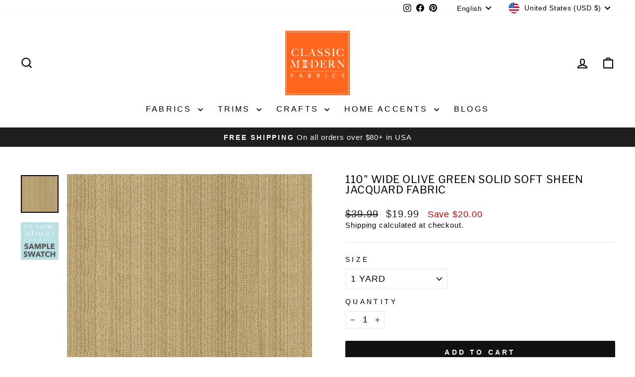

--- FILE ---
content_type: image/svg+xml
request_url: https://classicmodernfabrics.com/cdn/shop/files/Classic_Modern_Fabrics_logo_3539bdd4-3468-4dc6-8825-2d2ec54ee9ba.svg?v=1680712534&width=100
body_size: 6435
content:
<?xml version="1.0" encoding="utf-8"?>
<!-- Generator: Adobe Illustrator 23.0.3, SVG Export Plug-In . SVG Version: 6.00 Build 0)  -->
<svg version="1.1" id="Layer_1" xmlns="http://www.w3.org/2000/svg" xmlns:xlink="http://www.w3.org/1999/xlink" x="0px" y="0px"
	 viewBox="0 0 512 512" style="enable-background:new 0 0 512 512;" xml:space="preserve">
<style type="text/css">
	.st0{fill:#FF671F;}
	.st1{fill:#FFFFFF;}
	.st2{clip-path:url(#SVGID_2_);fill:#FFFFFF;}
	.st3{clip-path:url(#SVGID_2_);fill:none;stroke:#FFFFFF;stroke-width:1.5;stroke-miterlimit:10;}
	.st4{clip-path:url(#SVGID_2_);fill:none;stroke:#FFFFFF;stroke-miterlimit:10;}
	.st5{clip-path:url(#SVGID_2_);fill:none;stroke:#FFFFFF;stroke-width:2.5;stroke-miterlimit:10;}
</style>
<rect class="st0" width="512" height="512"/>
<polygon class="st1" points="46.66,341.24 64.75,341.24 64.75,344.47 50.99,344.47 50.99,354.4 63.7,354.4 63.7,357.59 
	50.99,357.59 50.99,371.11 46.66,371.11 "/>
<g>
	<defs>
		<rect id="SVGID_1_" width="512" height="512"/>
	</defs>
	<clipPath id="SVGID_2_">
		<use xlink:href="#SVGID_1_"  style="overflow:visible;"/>
	</clipPath>
	<path class="st2" d="M116.65,361.71l-3.49,9.39h-4.49l11.41-29.87h5.23l11.46,29.87h-4.64l-3.59-9.39H116.65z M127.66,358.7
		l-3.29-8.6c-0.75-1.96-1.25-3.72-1.74-5.45h-0.1c-0.5,1.77-1.05,3.59-1.69,5.41l-3.29,8.64H127.66z"/>
	<path class="st2" d="M183.29,341.63c1.9-0.35,4.89-0.62,7.93-0.62c4.34,0,7.13,0.66,9.22,2.17c1.74,1.15,2.79,2.92,2.79,5.27
		c0,2.88-2.14,5.4-5.68,6.56v0.09c3.19,0.71,6.93,3.05,6.93,7.49c0,2.56-1.15,4.51-2.84,5.98c-2.34,1.9-6.13,2.79-11.61,2.79
		c-2.99,0-5.28-0.17-6.73-0.35V341.63z M187.62,353.86h3.94c4.58,0,7.27-2.12,7.27-5.01c0-3.5-2.99-4.88-7.38-4.88
		c-1.99,0-3.14,0.14-3.84,0.27V353.86z M187.62,368.18c0.85,0.13,2.1,0.18,3.64,0.18c4.48,0,8.62-1.46,8.62-5.8
		c0-4.08-3.94-5.76-8.67-5.76h-3.59V368.18z"/>
	<path class="st2" d="M252.31,341.63c2.19-0.4,5.33-0.62,8.32-0.62c4.64,0,7.62,0.75,9.72,2.43c1.69,1.33,2.64,3.37,2.64,5.67
		c0,3.94-2.79,6.56-6.33,7.62v0.14c2.59,0.79,4.14,2.92,4.93,6.02c1.1,4.17,1.9,7.05,2.59,8.2h-4.49c-0.55-0.85-1.3-3.41-2.24-7.14
		c-0.99-4.12-2.79-5.67-6.73-5.8h-4.09v12.94h-4.34V341.63z M256.64,355.24h4.44c4.63,0,7.58-2.26,7.58-5.67
		c0-3.85-3.14-5.54-7.73-5.58c-2.09,0-3.59,0.18-4.29,0.36V355.24z"/>
	<rect x="323.29" y="341.24" class="st2" width="4.34" height="29.87"/>
	<path class="st2" d="M400.7,370.13c-1.59,0.71-4.78,1.42-8.87,1.42c-9.47,0-16.59-5.32-16.59-15.11c0-9.35,7.13-15.69,17.54-15.69
		c4.18,0,6.83,0.8,7.98,1.33l-1.05,3.15c-1.64-0.71-3.99-1.24-6.78-1.24c-7.87,0-13.1,4.48-13.1,12.32
		c0,7.31,4.73,12.01,12.91,12.01c2.64,0,5.33-0.49,7.08-1.24L400.7,370.13z"/>
	<path class="st2" d="M449.7,366.41c1.94,1.06,4.79,1.95,7.77,1.95c4.43,0,7.03-2.08,7.03-5.1c0-2.79-1.79-4.39-6.33-5.94
		c-5.48-1.73-8.87-4.25-8.87-8.46c0-4.65,4.34-8.11,10.87-8.11c3.44,0,5.93,0.71,7.42,1.46l-1.19,3.15
		c-1.1-0.53-3.34-1.42-6.38-1.42c-4.59,0-6.33,2.44-6.33,4.48c0,2.79,2.05,4.17,6.68,5.76c5.68,1.95,8.57,4.39,8.57,8.77
		c0,4.61-3.84,8.6-11.76,8.6c-3.24,0-6.78-0.84-8.57-1.91L449.7,366.41z"/>
	<line class="st3" x1="47.75" y1="321.98" x2="467.39" y2="321.98"/>
	<path class="st2" d="M103.8,161.77c-0.69-2.59-1.71-5.02-3.08-7.29c-1.37-2.27-2.99-4.24-4.86-5.91c-1.87-1.67-3.98-3-6.32-3.97
		c-2.34-0.97-4.83-1.46-7.46-1.46c-3.63,0-6.87,0.84-9.72,2.51c-2.84,1.67-5.23,3.89-7.15,6.64c-1.92,2.76-3.4,5.87-4.42,9.36
		c-1.03,3.48-1.54,7.06-1.54,10.73c0,3.89,0.54,7.53,1.62,10.93c1.08,3.4,2.62,6.36,4.62,8.87c2,2.51,4.42,4.5,7.27,5.95
		c2.84,1.46,6,2.19,9.48,2.19c2.74,0,5.3-0.51,7.7-1.54c2.4-1.02,4.53-2.38,6.4-4.05c1.87-1.67,3.45-3.61,4.74-5.79
		c1.29-2.19,2.17-4.44,2.65-6.76h0.95l-0.24,17.82h-0.95c-0.63-0.92-1.29-1.76-1.98-2.51c-0.68-0.75-1.16-1.13-1.42-1.13
		c-0.11,0-0.58,0.28-1.42,0.85c-0.84,0.57-2.05,1.19-3.63,1.86c-1.58,0.68-3.5,1.27-5.76,1.78c-2.26,0.51-4.87,0.77-7.82,0.77
		c-4.9,0-9.32-0.71-13.27-2.15c-3.95-1.43-7.31-3.46-10.07-6.08c-2.76-2.62-4.89-5.75-6.36-9.39c-1.48-3.64-2.21-7.66-2.21-12.03
		c0-0.97,0.06-2.08,0.19-3.32c0.13-1.24,0.37-2.56,0.71-3.97c0.34-1.4,0.81-2.88,1.42-4.41c0.6-1.54,1.38-3.09,2.33-4.66
		c1.11-1.83,2.48-3.59,4.11-5.26c1.63-1.67,3.55-3.14,5.76-4.41c2.21-1.27,4.71-2.28,7.5-3.04c2.79-0.76,5.92-1.13,9.4-1.13
		c3.16,0,5.92,0.3,8.29,0.89c2.37,0.59,4.34,1.24,5.92,1.94c1.58,0.7,2.79,1.35,3.63,1.94c0.84,0.6,1.32,0.89,1.42,0.89
		c0.1,0,0.3-0.12,0.59-0.36c0.29-0.25,0.6-0.54,0.95-0.89c0.34-0.35,0.7-0.75,1.07-1.21c0.37-0.46,0.71-0.93,1.03-1.42h0.87v18.14
		L103.8,161.77z"/>
	<path class="st2" d="M460.77,161.77c-0.68-2.59-1.71-5.02-3.08-7.29c-1.37-2.27-2.99-4.24-4.86-5.91c-1.87-1.67-3.98-3-6.32-3.97
		c-2.35-0.97-4.84-1.46-7.47-1.46c-3.63,0-6.87,0.84-9.71,2.51c-2.84,1.67-5.23,3.89-7.15,6.64c-1.92,2.76-3.4,5.87-4.42,9.36
		c-1.03,3.48-1.54,7.06-1.54,10.73c0,3.89,0.54,7.53,1.62,10.93c1.08,3.4,2.62,6.36,4.62,8.87c2,2.51,4.42,4.5,7.26,5.95
		c2.84,1.46,6,2.19,9.48,2.19c2.73,0,5.3-0.51,7.7-1.54c2.39-1.02,4.52-2.38,6.4-4.05c1.87-1.67,3.45-3.61,4.74-5.79
		c1.29-2.19,2.17-4.44,2.65-6.76h0.95l-0.24,17.82h-0.95c-0.63-0.92-1.29-1.76-1.97-2.51c-0.69-0.75-1.16-1.13-1.42-1.13
		c-0.11,0-0.58,0.28-1.42,0.85c-0.85,0.57-2.06,1.19-3.64,1.86c-1.58,0.68-3.5,1.27-5.77,1.78c-2.26,0.51-4.87,0.77-7.82,0.77
		c-4.9,0-9.32-0.71-13.27-2.15c-3.95-1.43-7.3-3.46-10.07-6.08c-2.76-2.62-4.88-5.75-6.36-9.39c-1.47-3.64-2.21-7.66-2.21-12.03
		c0-0.97,0.06-2.08,0.2-3.32c0.13-1.24,0.37-2.56,0.71-3.97c0.34-1.4,0.81-2.88,1.42-4.41c0.61-1.54,1.38-3.09,2.33-4.66
		c1.11-1.83,2.48-3.59,4.11-5.26c1.64-1.67,3.56-3.14,5.77-4.41c2.21-1.27,4.71-2.28,7.5-3.04c2.79-0.76,5.92-1.13,9.4-1.13
		c3.16,0,5.92,0.3,8.29,0.89c2.37,0.59,4.34,1.24,5.93,1.94c1.58,0.7,2.79,1.35,3.63,1.94c0.84,0.6,1.32,0.89,1.42,0.89
		c0.11,0,0.3-0.12,0.59-0.36c0.29-0.25,0.61-0.54,0.95-0.89c0.34-0.35,0.7-0.75,1.07-1.21c0.37-0.46,0.71-0.93,1.03-1.42h0.87v18.14
		L460.77,161.77z"/>
	<path class="st2" d="M169.76,201.3h-50.7v-0.81c1.31-0.21,2.62-0.57,3.91-1.05c1.29-0.49,2.3-1.16,3.04-2.03
		c0.26-0.32,0.49-0.8,0.67-1.42c0.18-0.62,0.33-1.34,0.43-2.15c0.11-0.81,0.2-1.66,0.28-2.55c0.08-0.89,0.12-1.76,0.12-2.63
		c0-0.75,0.01-1.78,0.04-3.08c0.02-1.3,0.05-2.72,0.08-4.25c0.03-1.54,0.04-3.12,0.04-4.74v-4.7v-15.72v-2.83
		c0-0.97-0.04-1.87-0.12-2.71c-0.08-0.84-0.2-1.58-0.36-2.23c-0.16-0.65-0.39-1.16-0.71-1.54c-0.74-0.92-1.73-1.62-2.96-2.1
		c-1.24-0.48-2.54-0.81-3.91-0.97v-0.81h25.19v0.81c-0.68,0.11-1.5,0.27-2.45,0.49c-0.95,0.21-1.84,0.57-2.69,1.05
		c-0.84,0.49-1.57,1.18-2.17,2.07c-0.6,0.89-0.93,2.07-0.99,3.52c-0.05,1.89-0.09,3.62-0.12,5.19c-0.03,1.57-0.05,3.11-0.08,4.62
		c-0.03,1.51-0.04,3.08-0.04,4.7v5.43v5.02v4.29c0,1.41,0.01,2.85,0.04,4.34c0.03,1.49,0.04,3.15,0.04,4.98
		c0.05,1.73,0.12,3.38,0.2,4.94c0.08,1.57,0.35,2.73,0.83,3.48c0.21,0.27,0.63,0.54,1.26,0.81c0.63,0.27,1.39,0.49,2.29,0.69
		c0.89,0.19,1.87,0.35,2.92,0.49c1.05,0.14,2.1,0.2,3.16,0.2c0.42,0,1.09-0.01,2.01-0.04c0.92-0.02,1.94-0.08,3.04-0.16
		c1.11-0.08,2.24-0.2,3.4-0.36c1.16-0.16,2.19-0.38,3.08-0.65c2.11-0.59,3.86-1.38,5.25-2.35c1.39-0.97,2.59-2.09,3.59-3.36
		c1-1.27,1.84-2.65,2.53-4.13c0.68-1.48,1.34-3.04,1.97-4.66l0.79,0.24L169.76,201.3z"/>
	<path class="st2" d="M219.71,201.3v-0.81c0.16,0,0.54-0.06,1.15-0.16c0.6-0.11,1.23-0.3,1.89-0.57c0.66-0.27,1.24-0.65,1.74-1.13
		c0.5-0.49,0.75-1.1,0.75-1.87c0-0.48-0.15-1.28-0.44-2.39c-0.29-1.11-0.7-2.45-1.22-4.05c-0.53-1.59-1.13-3.36-1.82-5.3
		c-0.69-1.94-1.42-3.97-2.21-6.08h-21.01c-0.79,2.05-1.55,4.01-2.29,5.88c-0.74,1.86-1.47,3.74-2.21,5.63
		c-1.1,2.92-1.66,4.97-1.66,6.16c0,0.7,0.21,1.28,0.63,1.74c0.42,0.46,0.96,0.84,1.62,1.13c0.66,0.3,1.37,0.51,2.13,0.65
		c0.76,0.14,1.49,0.26,2.17,0.37v0.81h-16.82v-0.89c1.37-0.16,2.54-0.54,3.51-1.13c0.97-0.59,1.54-1,1.7-1.21
		c0.37-0.38,0.97-1.27,1.82-2.67c0.84-1.4,1.87-3.48,3.08-6.24c1.11-2.54,2.34-5.43,3.71-8.66c1.37-3.24,2.78-6.58,4.23-10
		c1.45-3.43,2.88-6.89,4.3-10.37c1.42-3.48,2.77-6.74,4.03-9.76l-0.79-1.78c0.95-0.43,1.8-0.94,2.57-1.54
		c0.76-0.59,1.43-1.21,2.01-1.86c0.58-0.65,1.07-1.27,1.46-1.87c0.39-0.59,0.7-1.08,0.91-1.46h0.63c1.63,4.48,3.18,8.74,4.66,12.76
		c1.47,4.03,2.88,7.9,4.22,11.62c1.34,3.73,2.65,7.33,3.91,10.82c1.26,3.48,2.53,6.92,3.79,10.33c0.58,1.67,1.12,3.07,1.62,4.17
		c0.5,1.11,1.07,2.36,1.7,3.77c0.1,0.22,0.34,0.59,0.71,1.13c0.37,0.54,0.86,1.09,1.46,1.66c0.61,0.57,1.36,1.07,2.25,1.5
		c0.89,0.43,1.95,0.68,3.16,0.73v0.97H219.71z M209.36,152.21c-0.32,0.7-0.78,1.81-1.38,3.32c-0.61,1.51-1.36,3.35-2.25,5.51
		c-0.9,2.16-1.88,4.61-2.96,7.34c-1.08,2.73-2.25,5.68-3.52,8.87h19.67c-0.9-2.43-1.81-4.86-2.73-7.29
		c-0.92-2.43-1.82-4.76-2.69-7.01c-0.87-2.24-1.66-4.29-2.37-6.15C210.43,154.93,209.84,153.4,209.36,152.21"/>
	<path class="st2" d="M295.13,192.31c-1.03,2.06-2.45,3.81-4.27,5.27c-1.82,1.46-3.99,2.54-6.52,3.24c-2.52,0.7-5.29,1.05-8.29,1.05
		c-2.58,0-4.79-0.16-6.63-0.49c-1.84-0.32-3.37-0.71-4.58-1.17c-1.21-0.46-2.12-0.88-2.72-1.26c-0.61-0.38-0.99-0.57-1.15-0.57
		c-0.16,0-0.5,0.32-1.03,0.97c-0.53,0.65-1,1.27-1.42,1.86h-0.71l-0.24-16.12h0.79c0.47,1.46,1.08,2.88,1.82,4.25
		c0.74,1.38,1.54,2.67,2.41,3.89c0.87,1.22,1.79,2.28,2.77,3.2c0.97,0.92,1.91,1.62,2.8,2.11c0.89,0.48,2.08,0.97,3.55,1.46
		c1.47,0.48,2.9,0.73,4.27,0.73c3.89,0,7.05-1.1,9.48-3.28c2.42-2.19,3.63-5.14,3.63-8.87c0-1.51-0.24-2.83-0.71-3.97
		c-0.47-1.13-1.12-2.12-1.93-2.95c-0.82-0.84-1.78-1.56-2.88-2.15c-1.11-0.59-2.29-1.14-3.56-1.62c-1.26-0.49-2.37-0.89-3.31-1.21
		c-0.95-0.32-1.83-0.64-2.65-0.93c-0.82-0.3-1.66-0.59-2.53-0.89c-0.87-0.3-1.91-0.69-3.12-1.17c-1.37-0.54-2.68-1.28-3.95-2.23
		c-1.26-0.94-2.37-2.05-3.31-3.32c-0.95-1.26-1.71-2.67-2.29-4.21c-0.58-1.54-0.87-3.17-0.87-4.9c0-2.92,0.52-5.43,1.56-7.53
		c1.04-2.11,2.43-3.86,4.18-5.27c1.75-1.4,3.77-2.44,6.06-3.12c2.29-0.67,4.7-1.01,7.23-1.01c2.37,0,4.4,0.2,6.08,0.61
		c1.68,0.41,3.07,0.85,4.15,1.34c1.08,0.49,1.89,0.93,2.45,1.34c0.55,0.4,0.86,0.61,0.91,0.61c0.16,0,0.48-0.32,0.99-0.97
		c0.5-0.65,0.96-1.3,1.38-1.94h0.87v14.98h-0.87c-0.63-1.78-1.45-3.55-2.45-5.3c-1-1.75-2.16-3.32-3.48-4.7
		c-1.32-1.38-2.82-2.5-4.5-3.36c-1.68-0.86-3.55-1.3-5.6-1.3c-1.63,0-3.18,0.24-4.62,0.73c-1.45,0.49-2.71,1.21-3.79,2.19
		c-1.08,0.97-1.92,2.17-2.53,3.6c-0.61,1.43-0.91,3.07-0.91,4.9c0,2.86,0.84,5.15,2.52,6.88c1.68,1.73,3.86,3.11,6.54,4.13
		c1.05,0.43,2.03,0.81,2.95,1.14c0.92,0.32,1.82,0.63,2.72,0.93c0.89,0.3,1.8,0.61,2.72,0.93c0.92,0.32,1.88,0.67,2.88,1.05
		c3.58,1.35,6.34,3.31,8.31,5.87c1.97,2.56,2.95,5.76,2.95,9.6C296.67,187.93,296.15,190.26,295.13,192.31"/>
	<path class="st2" d="M352.2,192.31c-1.03,2.06-2.45,3.81-4.27,5.27c-1.82,1.46-3.99,2.54-6.52,3.24c-2.53,0.7-5.29,1.05-8.29,1.05
		c-2.58,0-4.79-0.16-6.63-0.49c-1.84-0.32-3.37-0.71-4.58-1.17c-1.21-0.46-2.12-0.88-2.72-1.26c-0.6-0.38-0.99-0.57-1.14-0.57
		s-0.5,0.32-1.03,0.97c-0.53,0.65-1,1.27-1.42,1.86h-0.71l-0.24-16.12h0.79c0.48,1.46,1.08,2.88,1.82,4.25
		c0.73,1.38,1.54,2.67,2.41,3.89c0.87,1.22,1.79,2.28,2.76,3.2c0.97,0.92,1.91,1.62,2.81,2.11c0.9,0.48,2.08,0.97,3.55,1.46
		c1.47,0.48,2.9,0.73,4.26,0.73c3.9,0,7.06-1.1,9.48-3.28c2.42-2.19,3.63-5.14,3.63-8.87c0-1.51-0.24-2.83-0.71-3.97
		c-0.47-1.13-1.12-2.12-1.94-2.95c-0.82-0.84-1.78-1.56-2.88-2.15c-1.11-0.59-2.29-1.14-3.56-1.62c-1.26-0.49-2.37-0.89-3.31-1.21
		c-0.95-0.32-1.83-0.64-2.65-0.93c-0.82-0.3-1.66-0.59-2.53-0.89c-0.87-0.3-1.91-0.69-3.12-1.17c-1.37-0.54-2.69-1.28-3.95-2.23
		c-1.26-0.94-2.37-2.05-3.31-3.32c-0.95-1.26-1.71-2.67-2.29-4.21c-0.58-1.54-0.87-3.17-0.87-4.9c0-2.92,0.52-5.43,1.56-7.53
		c1.04-2.11,2.44-3.86,4.19-5.27c1.75-1.4,3.77-2.44,6.06-3.12c2.29-0.67,4.7-1.01,7.23-1.01c2.37,0,4.4,0.2,6.08,0.61
		c1.68,0.41,3.07,0.85,4.15,1.34c1.08,0.49,1.9,0.93,2.45,1.34c0.55,0.4,0.86,0.61,0.91,0.61c0.16,0,0.49-0.32,0.99-0.97
		c0.5-0.65,0.96-1.3,1.38-1.94h0.87v14.98h-0.87c-0.63-1.78-1.45-3.55-2.45-5.3c-1-1.75-2.16-3.32-3.48-4.7
		c-1.32-1.38-2.82-2.5-4.5-3.36c-1.69-0.86-3.56-1.3-5.6-1.3c-1.64,0-3.18,0.24-4.62,0.73c-1.45,0.49-2.71,1.21-3.79,2.19
		c-1.08,0.97-1.92,2.17-2.53,3.6c-0.61,1.43-0.91,3.07-0.91,4.9c0,2.86,0.84,5.15,2.52,6.88c1.68,1.73,3.86,3.11,6.54,4.13
		c1.05,0.43,2.03,0.81,2.96,1.14c0.92,0.32,1.82,0.63,2.72,0.93c0.89,0.3,1.8,0.61,2.72,0.93c0.92,0.32,1.88,0.67,2.87,1.05
		c3.57,1.35,6.34,3.31,8.31,5.87c1.97,2.56,2.95,5.76,2.95,9.6C353.73,187.93,353.22,190.26,352.2,192.31"/>
	<path class="st2" d="M370.37,201.3v-0.81c1.32-0.21,2.54-0.57,3.68-1.05c1.13-0.49,2.09-1.19,2.88-2.11
		c0.27-0.33,0.46-0.78,0.59-1.38c0.13-0.59,0.24-1.29,0.32-2.11c0.08-0.81,0.13-1.66,0.16-2.55c0.03-0.89,0.04-1.76,0.04-2.63
		c0-0.75,0.01-1.78,0.04-3.08c0.03-1.3,0.05-2.72,0.08-4.25c0.03-1.54,0.04-3.12,0.04-4.74v-4.7V156.1v-2.92
		c0-0.97-0.04-1.87-0.12-2.71c-0.08-0.84-0.19-1.59-0.36-2.27c-0.16-0.67-0.39-1.2-0.71-1.58c-0.74-0.92-1.65-1.58-2.73-1.99
		c-1.08-0.4-2.3-0.69-3.67-0.85v-0.81h23.61v0.81c-1.11,0.16-2.29,0.46-3.55,0.89c-1.26,0.43-2.24,1.3-2.92,2.59
		c-0.47,0.92-0.72,2.08-0.75,3.48c-0.03,1.41-0.06,2.73-0.11,3.97c0,1.35-0.01,2.68-0.04,4.01c-0.02,1.33-0.04,2.66-0.04,4.01v4.21
		v4.61v18.31c0,1.57,0.03,3.08,0.08,4.53c0.05,1.46,0.29,2.49,0.71,3.08c0.63,0.92,1.63,1.62,3.01,2.1
		c1.36,0.49,2.61,0.79,3.71,0.89v0.81H370.37z"/>
	<path class="st2" d="M88.05,292.56v-0.89c2.26-0.11,4.16-0.59,5.68-1.45c1.53-0.87,2.55-1.87,3.08-3c0.31-0.7,0.55-1.58,0.71-2.63
		c0.16-1.06,0.26-2.12,0.32-3.2c0.11-3.56,0.16-6.96,0.16-10.2v-10.05v-22.92c-1.74,3.99-3.33,7.67-4.78,11.01
		c-1.45,3.35-2.88,6.61-4.31,9.8c-1.42,3.19-2.85,6.44-4.3,9.76c-1.45,3.32-3.04,6.98-4.78,10.97c-0.26,0.54-0.63,1.39-1.1,2.55
		c-0.48,1.16-0.95,2.35-1.42,3.57c-0.48,1.21-0.92,2.32-1.34,3.32c-0.42,1-0.68,1.66-0.79,1.98H74.7
		c-1.69-3.99-3.36-7.96-5.01-11.91c-1.66-3.94-3.28-7.73-4.86-11.38c-1.58-3.64-3.06-7.06-4.43-10.25c-1.37-3.18-2.6-6.02-3.71-8.5
		c-1.1-2.49-2.01-4.56-2.72-6.24c-0.71-1.67-1.2-2.81-1.46-3.4c0,3.56-0.01,6.71-0.04,9.44c-0.02,2.73-0.05,5.43-0.08,8.1
		c-0.03,2.67-0.04,5.5-0.04,8.47v10.37c0,2.54,0.08,4.73,0.24,6.6c0.16,1.86,0.55,3.43,1.18,4.7c0.63,1.27,1.59,2.27,2.89,3
		c1.29,0.73,3.06,1.26,5.32,1.57v0.81H41.37v-0.81c1.84-0.37,3.34-0.93,4.5-1.66c1.16-0.73,2.08-1.74,2.77-3.03
		c0.68-1.3,1.18-2.9,1.5-4.82c0.31-1.92,0.5-4.25,0.55-7.01c0.11-2.32,0.18-5.06,0.24-8.22c0.05-3.16,0.08-6.55,0.08-10.16v-3.96
		v-3.08v-3.16c0-1.08-0.03-2.4-0.08-3.97c-0.05-1.51-0.37-2.74-0.95-3.69c-0.58-0.94-1.26-1.69-2.05-2.23
		c-0.79-0.54-1.63-0.93-2.53-1.18c-0.9-0.24-1.66-0.42-2.29-0.53v-0.81h16.82l18.87,44.06c2.32-5.13,4.58-10.23,6.79-15.31
		c2.21-5.07,4.2-9.67,5.96-13.77c1.76-4.1,3.21-7.52,4.34-10.25c1.13-2.73,1.78-4.31,1.93-4.74h16.82v0.81
		c-2.16,0.05-3.8,0.51-4.94,1.38c-1.13,0.86-1.91,1.89-2.33,3.08c-0.32,0.92-0.53,2.35-0.63,4.29c-0.11,1.95-0.19,3.86-0.24,5.75
		c-0.06,2.59-0.08,5.1-0.08,7.53v7.37v8.75c0,2.86,0.02,5.88,0.08,9.07c0,1.03,0.07,2.06,0.2,3.12c0.13,1.05,0.35,1.87,0.67,2.47
		c0.05,0.11,0.25,0.36,0.59,0.77c0.34,0.4,0.83,0.84,1.46,1.3c0.63,0.46,1.42,0.86,2.37,1.21c0.94,0.35,2.05,0.55,3.32,0.6v0.81
		H88.05z"/>
	<path class="st2" d="M260.49,273.28c-0.95,3.08-2.24,5.73-3.87,7.94c-1.63,2.22-3.53,4.05-5.69,5.51
		c-2.16,1.46-4.45,2.62-6.87,3.49c-2.42,0.86-4.92,1.47-7.51,1.82c-2.58,0.35-5.08,0.53-7.5,0.53h-28.83v-0.81
		c1.31-0.16,2.59-0.51,3.83-1.05c1.23-0.54,2.17-1.19,2.81-1.95c0.26-0.27,0.46-0.73,0.59-1.38c0.13-0.65,0.25-1.38,0.36-2.19
		c0.1-0.81,0.18-1.67,0.23-2.59c0.05-0.92,0.08-1.81,0.08-2.67c0-0.75,0.01-1.78,0.04-3.08c0.02-1.3,0.05-2.71,0.08-4.25
		c0.02-1.54,0.04-3.12,0.04-4.74v-4.7v-15.79v-2.92c0-0.97-0.04-1.88-0.12-2.71c-0.08-0.84-0.2-1.59-0.35-2.27
		c-0.16-0.67-0.4-1.2-0.71-1.58c-0.79-0.97-1.74-1.65-2.84-2.02c-1.11-0.38-2.35-0.65-3.71-0.81v-0.81c2.21,0,5.4-0.01,9.56-0.04
		s9.19-0.04,15.09-0.04h5.05c1.74,0,3.47,0.08,5.21,0.24c1.74,0.16,3.48,0.43,5.21,0.81c1.74,0.38,3.45,0.94,5.13,1.7
		c2.21,0.97,4.29,2.22,6.24,3.72c1.95,1.51,3.65,3.31,5.09,5.39c1.45,2.08,2.61,4.48,3.48,7.21c0.87,2.72,1.3,5.84,1.3,9.35
		C261.92,266.64,261.44,270.2,260.49,273.28 M250.78,253.6c-0.95-2.97-2.27-5.65-3.95-8.06c-1.69-2.4-3.68-4.44-6-6.11
		c-2.32-1.67-4.85-2.75-7.58-3.24c-1.05-0.21-2.21-0.39-3.48-0.52c-1.26-0.14-2.81-0.21-4.66-0.21c-0.63,0-1.32,0.02-2.05,0.04
		c-0.74,0.03-1.46,0.08-2.17,0.17c-0.71,0.08-1.37,0.15-1.97,0.2c-0.61,0.05-1.09,0.14-1.46,0.24c-0.26,2.65-0.42,6.29-0.47,10.94
		c-0.05,4.64-0.08,10.18-0.08,16.6v9.48c0,2.81,0.02,5.1,0.08,6.88c0,0.76,0.04,1.58,0.12,2.47c0.08,0.89,0.17,1.76,0.28,2.59
		c0.1,0.84,0.28,1.59,0.51,2.27c0.24,0.67,0.51,1.18,0.83,1.5c1.06,1.08,2.38,1.77,3.99,2.06c1.61,0.3,3.12,0.45,4.54,0.45
		c1.32,0,2.67-0.07,4.07-0.2c1.4-0.14,2.7-0.39,3.91-0.77c5.69-1.67,9.94-4.92,12.76-9.76c2.82-4.83,4.22-10.79,4.22-17.86
		C252.2,259.62,251.73,256.57,250.78,253.6"/>
	<path class="st2" d="M323.62,292.56h-48.34v-0.81c1.32-0.21,2.54-0.56,3.68-1.04c1.13-0.49,2.06-1.17,2.8-2.03
		c0.26-0.33,0.48-0.8,0.63-1.42c0.16-0.62,0.3-1.34,0.43-2.15c0.13-0.81,0.22-1.66,0.28-2.55c0.05-0.89,0.08-1.77,0.08-2.63
		c0-0.75,0.01-1.78,0.04-3.08c0.02-1.3,0.05-2.71,0.08-4.25c0.02-1.54,0.04-3.12,0.04-4.74v-4.7v-15.79c0-0.97-0.02-1.97-0.04-3
		c-0.03-1.03-0.08-2-0.16-2.92c-0.08-0.92-0.21-1.74-0.39-2.47c-0.19-0.73-0.43-1.26-0.75-1.58c-0.79-0.86-1.63-1.42-2.53-1.66
		c-0.89-0.25-2.05-0.47-3.47-0.69v-0.81h43.6l5.37,13.36l-0.79,0.41c-4.27-5.45-8.27-9.12-12.01-11.01
		c-0.89-0.43-2.56-0.81-4.97-1.14c-2.43-0.33-5.37-0.49-8.85-0.49c-1.11,0-2.25,0.04-3.43,0.12c-1.19,0.08-2.04,0.18-2.57,0.28
		c-0.11,0.87-0.2,2.65-0.28,5.35c-0.08,2.7-0.12,5.83-0.12,9.4v5.18c0,1.4,0.01,2.55,0.04,3.45c0.03,0.89,0.04,1.58,0.04,2.06v0.89
		h1.58c0.79,0,1.7-0.03,2.73-0.08c1.02-0.05,2.05-0.12,3.08-0.2c1.03-0.08,1.88-0.2,2.57-0.36c1.58-0.38,2.9-0.9,3.95-1.54
		c1.05-0.65,1.91-1.43,2.57-2.35c0.66-0.92,1.18-1.98,1.58-3.2c0.39-1.22,0.75-2.58,1.07-4.09h0.95v25.51h-0.95
		c-0.42-1.73-1.07-3.5-1.94-5.34c-0.87-1.84-1.78-3.22-2.72-4.13c-0.84-0.75-1.85-1.38-3.04-1.86c-1.18-0.48-2.57-0.78-4.15-0.89
		c-0.79-0.06-1.45-0.09-1.97-0.12c-0.53-0.03-1.05-0.04-1.58-0.04h-1.58h-2.05c-0.11,0.76-0.16,1.87-0.16,3.32v4.54v2.43v2.76
		c0,0.86,0.01,1.69,0.04,2.47c0.03,0.78,0.04,1.45,0.04,1.99c0.05,1.73,0.14,3.36,0.28,4.9c0.13,1.54,0.43,2.69,0.91,3.45
		c0.47,0.76,1.61,1.29,3.39,1.62c1.79,0.32,3.74,0.49,5.85,0.49c0.89,0,2.04-0.03,3.44-0.08c1.39-0.05,2.85-0.19,4.38-0.4
		c1.68-0.21,3.24-0.64,4.66-1.26c1.42-0.62,2.79-1.5,4.1-2.63c1.32-1.14,2.59-2.52,3.83-4.17c1.24-1.64,2.51-3.63,3.83-5.95
		l0.87,0.24L323.62,292.56z"/>
	<path class="st2" d="M382.71,292.56c-0.47-0.49-0.82-0.85-1.03-1.09c-0.21-0.24-0.45-0.53-0.71-0.85c-0.26-0.32-0.59-0.8-0.98-1.41
		c-0.4-0.62-1.02-1.55-1.86-2.8c-1-1.51-1.88-2.88-2.64-4.09c-0.77-1.21-1.54-2.42-2.33-3.6c-0.79-1.19-1.65-2.39-2.57-3.6
		c-0.92-1.22-2.01-2.58-3.28-4.09c-1.05-1.24-2.2-2.4-3.43-3.49c-1.24-1.08-2.54-1.76-3.91-2.02c-1-0.21-1.77-0.33-2.29-0.33
		c-0.47,0-1.08-0.03-1.82-0.08v9.15c0,2.59,0.03,4.78,0.08,6.56c0.05,1.73,0.1,3.21,0.16,4.45c0.05,1.24,0.34,2.27,0.87,3.08
		c0.42,0.71,1.24,1.42,2.45,2.15c1.21,0.73,2.9,1.15,5.05,1.25v0.81h-25.27v-0.81c1.32-0.21,2.58-0.53,3.8-0.97
		c1.21-0.43,2.15-1.08,2.84-1.94c0.27-0.32,0.48-0.81,0.63-1.46c0.16-0.65,0.28-1.38,0.35-2.19c0.08-0.81,0.15-1.67,0.2-2.59
		c0.05-0.92,0.08-1.81,0.08-2.67c0-0.75,0.01-1.78,0.04-3.08c0.03-1.3,0.05-2.71,0.08-4.25c0.02-1.54,0.04-3.12,0.04-4.74v-4.7
		v-15.79c0-0.97-0.02-1.95-0.04-2.96c-0.02-1-0.08-1.94-0.16-2.83c-0.08-0.89-0.21-1.7-0.39-2.43c-0.18-0.73-0.43-1.25-0.75-1.58
		c-0.79-0.86-1.67-1.44-2.65-1.74c-0.97-0.29-2.17-0.55-3.59-0.77v-0.81h3.24c1.79,0,3.82-0.02,6.08-0.04
		c2.26-0.03,4.53-0.04,6.79-0.04h5.53c3.52,0,6.66,0.11,9.4,0.33c2.73,0.21,5.24,0.95,7.5,2.19c2.32,1.24,4.18,2.93,5.61,5.06
		c1.42,2.13,2.13,4.82,2.13,8.06c0,1.99-0.36,3.79-1.06,5.38c-0.71,1.6-1.66,3-2.85,4.21c-1.18,1.22-2.56,2.26-4.14,3.12
		c-1.58,0.86-3.24,1.59-4.98,2.19v0.24c0.89,0.48,1.77,1.19,2.61,2.11c0.84,0.92,1.66,1.94,2.45,3.08c1.37,2.06,2.86,4.27,4.46,6.64
		c1.61,2.38,3.04,4.48,4.3,6.31c1.95,2.81,3.84,4.86,5.69,6.16c1.84,1.29,4,2.13,6.48,2.5v0.81H382.71z M374.89,242.1
		c-1.32-2.11-3.24-3.78-5.76-5.03c-1.27-0.59-2.59-1.02-3.99-1.3c-1.4-0.27-2.86-0.4-4.39-0.4c-1.1,0-2,0.03-2.68,0.08
		c-0.69,0.06-1.22,0.11-1.58,0.16c-0.05,0.32-0.11,0.61-0.16,0.85c-0.05,0.24-0.09,0.55-0.12,0.93c-0.02,0.38-0.05,0.91-0.08,1.58
		c-0.03,0.67-0.07,1.63-0.12,2.88c-0.05,1.89-0.09,4.02-0.12,6.4c-0.03,2.38-0.04,4.67-0.04,6.88v5.83v3.08
		c2.16,0,4.17-0.09,6.04-0.28c1.87-0.19,3.67-0.58,5.41-1.17c1.69-0.54,3.13-1.27,4.35-2.19c1.21-0.92,2.2-1.96,2.96-3.12
		c0.76-1.16,1.33-2.42,1.7-3.77c0.37-1.35,0.55-2.75,0.55-4.21C376.86,246.61,376.2,244.2,374.89,242.1"/>
	<path class="st2" d="M469.07,236.59c-1.18,0.75-2.09,1.91-2.73,3.49c-0.37,0.8-0.6,2.3-0.71,4.49c-0.11,2.19-0.21,4.53-0.32,7.01
		c-0.11,2.32-0.2,5.06-0.28,8.22c-0.08,3.16-0.12,6.55-0.12,10.16v5.19c0,1.89,0.01,3.82,0.04,5.79c0.03,1.97,0.04,3.93,0.04,5.87
		v5.26c0,0.22-0.07,0.39-0.2,0.53c-0.13,0.13-0.33,0.2-0.59,0.2c-0.42,0-0.89-0.27-1.42-0.81c-4.48-5.29-8.56-10.15-12.24-14.58
		c-3.69-4.43-7.2-8.66-10.55-12.68c-3.34-4.02-6.62-7.95-9.83-11.78c-3.21-3.84-6.61-7.8-10.19-11.91v34.18
		c0,2.76,0.07,5.24,0.2,7.45c0.13,2.21,0.46,3.86,0.98,4.94c0.58,1.24,1.49,2.17,2.73,2.79c1.24,0.62,2.94,1.07,5.09,1.33v0.81
		h-19.43v-0.81c1.26-0.16,2.53-0.49,3.79-1.01c1.27-0.51,2.27-1.36,3-2.55c0.74-1.13,1.21-2.8,1.42-5.02
		c0.21-2.21,0.37-4.86,0.47-7.94c0.11-2.32,0.18-5.06,0.24-8.22c0.05-3.16,0.08-6.55,0.08-10.16v-3.89v-3v-2.99
		c0-1.08-0.03-2.4-0.08-3.97c-0.16-1.57-0.53-2.85-1.1-3.85c-0.58-1-1.26-1.78-2.06-2.35c-0.79-0.56-1.65-0.97-2.57-1.21
		c-0.92-0.24-1.8-0.42-2.64-0.53v-0.81h16.03l37.44,44.87v-27.54c0-2.16-0.03-4.23-0.08-6.19c-0.05-1.97-0.29-3.53-0.71-4.66
		c-0.52-1.51-1.46-2.74-2.8-3.69c-1.34-0.94-3.28-1.6-5.81-1.98v-0.81h19.59v0.81C471.82,235.32,470.25,235.84,469.07,236.59"/>
	<path class="st2" d="M178,233.32h-42.94c-0.14,0-0.25,0.13-0.25,0.3v4.71c0,0.17,0.11,0.3,0.25,0.3h3.11l2.93,2.87
		c0,0.14,0.11,0.26,0.25,0.26h30.35c0.14,0,0.25-0.11,0.25-0.26l2.94-2.87H178c0.14,0,0.25-0.13,0.25-0.3v-4.71
		C178.25,233.46,178.14,233.32,178,233.32"/>
	<path class="st2" d="M135.06,293.32H178c0.14,0,0.25-0.13,0.25-0.3v-4.71c0-0.17-0.11-0.3-0.25-0.3h-3.11l-2.94-2.87
		c0-0.14-0.11-0.26-0.25-0.26h-30.35c-0.14,0-0.25,0.12-0.25,0.26l-2.93,2.87h-3.11c-0.14,0-0.25,0.14-0.25,0.3v4.71
		C134.81,293.18,134.92,293.32,135.06,293.32"/>
	<polygon class="st2" points="171.1,244.27 171.1,242.94 141.96,253.67 141.96,254.99 	"/>
	<polygon class="st2" points="141.96,257.9 171.1,247.18 171.1,245.85 141.96,256.57 	"/>
	<polygon class="st2" points="141.96,260.81 171.1,250.08 171.1,248.75 141.96,259.48 	"/>
	<polygon class="st2" points="141.96,263.72 171.1,253 171.1,251.66 141.96,262.39 	"/>
	<polygon class="st2" points="141.96,266.62 171.1,255.9 171.1,254.57 141.96,265.29 	"/>
	<polygon class="st2" points="141.96,269.53 171.1,258.8 171.1,257.48 141.96,268.2 	"/>
	<polygon class="st2" points="141.96,272.44 171.1,261.71 171.1,260.38 141.96,271.11 	"/>
	<polygon class="st2" points="141.96,275.34 171.1,264.62 171.1,263.3 141.96,274.02 	"/>
	<polygon class="st2" points="141.96,278.25 171.1,267.53 171.1,266.2 141.96,276.92 	"/>
	<polygon class="st2" points="141.96,281.16 171.1,270.44 171.1,269.1 141.96,279.83 	"/>
	<polygon class="st2" points="141.96,282.74 141.96,284.07 171.1,273.34 171.1,272.01 	"/>
	<polygon class="st2" points="171.1,243.45 167.54,242.24 163.73,242.24 169.85,244.33 171.1,243.88 	"/>
	<polygon class="st2" points="159.21,242.24 155.41,242.24 165.78,245.78 167.64,245.11 	"/>
	<polygon class="st2" points="150.88,242.24 147.08,242.24 161.71,247.23 163.57,246.57 	"/>
	<polygon class="st2" points="142.56,242.24 141.96,242.4 141.96,243.33 157.63,248.68 159.5,248.02 	"/>
	<polygon class="st2" points="141.96,244.88 141.96,246.17 153.56,250.13 155.43,249.47 	"/>
	<polygon class="st2" points="141.96,247.72 141.96,249.01 149.5,251.58 151.36,250.92 	"/>
	<polygon class="st2" points="141.96,250.56 141.96,251.85 145.42,253.03 147.29,252.37 	"/>
	<polygon class="st2" points="141.96,253.39 141.96,254.27 143.21,253.82 	"/>
	<polygon class="st2" points="171.1,273.14 171.1,272.95 170.82,273.05 	"/>
	<polygon class="st2" points="171.1,275.92 171.1,274.62 168.67,273.8 166.79,274.45 	"/>
	<polygon class="st2" points="171.1,278.76 171.1,277.46 164.56,275.23 162.68,275.89 	"/>
	<polygon class="st2" points="171.1,281.6 171.1,280.3 160.45,276.67 158.58,277.33 	"/>
	<polygon class="st2" points="170.83,284.34 171.1,284.11 171.1,283.14 156.34,278.11 154.46,278.76 	"/>
	<polygon class="st2" points="162.5,284.34 166.31,284.34 152.23,279.55 150.35,280.21 	"/>
	<polygon class="st2" points="154.17,284.34 157.98,284.34 148.12,280.98 146.24,281.64 	"/>
	<polygon class="st2" points="145.85,284.34 149.65,284.34 144.01,282.42 142.12,283.08 	"/>
	<path class="st4" d="M170.2,255.56c0,0,10.61-4.26,17.04-1.56c6.43,2.7,4.89,9.62,2.56,12.97c-1.73,2.49-4.95,3.06-6.59,2.06
		c-3.85-2.36-1.85-9.7,5.49-9.65c7.33,0.05,15.49,6.76,7.91,19.36"/>
	<rect x="9.72" y="9.99" class="st5" width="490.67" height="490.67"/>
</g>
</svg>


--- FILE ---
content_type: text/json
request_url: https://conf.config-security.com/model
body_size: 88
content:
{"title":"recommendation AI model (keras)","structure":"release_id=0x49:53:7c:4f:5e:7a:34:32:48:38:3a:4e:43:70:2a:25:53:6e:72:43:71:5b:43:3a:59:73:5b:4f:39;keras;uj7qtuq66ci59ilgvhz71jgotv60ygob5zd5deil1en9najnv8y88itdoyrep573wmqlk693","weights":"../weights/49537c4f.h5","biases":"../biases/49537c4f.h5"}